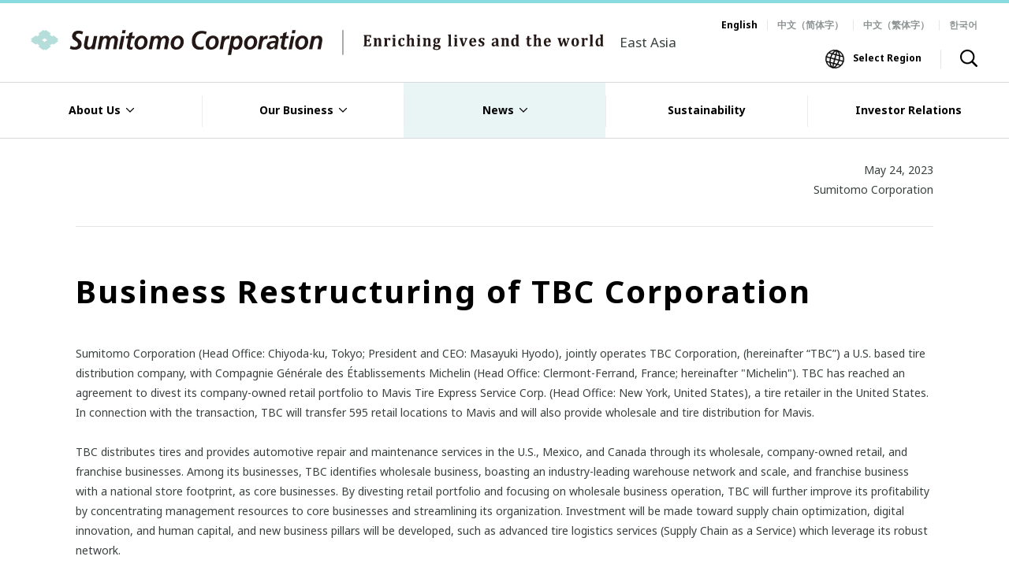

--- FILE ---
content_type: text/html; charset=utf-8
request_url: https://www.sumitomocorp.com/en/easia/news/release/2023/group/16740
body_size: 7500
content:





<!DOCTYPE html>
<html lang="en">
<head>
    <meta charset="utf-8">
    <meta http-equiv="X-UA-Compatible" content="IE=edge">
    <title> Business Restructuring of TBC Corporation | Sumitomo Corporation in East Asia</title>
<meta name="description" content="View Sumitomo Corporation's News :  Business Restructuring of TBC Corporation">
<meta name="keywords" content="News Release,Sumitomo Corporation,Sumitomo Corp,sumitomo">

<link rel="shortcut icon" href="/easia/-/media/Images/Common/favicon.png" />

<meta property="og:title" content=" Business Restructuring of TBC Corporation" />
<meta property="og:type" content="article" />
<meta property="og:image" content="http://www.sumitomocorp.com/easia/-/media/Images/hq/Common/meta/logo_en.png" />
<meta property="og:url" content="http://www.sumitomocorp.com/en/easia//news/release/2023/group/16740" />
<meta property="og:description" content="View Sumitomo Corporation's News :  Business Restructuring of TBC Corporation" />
<meta property="og:site_name" content="Sumitomo Corporation in East Asia" />
    <meta name="viewport" content="width=device-width, initial-scale=1">
    <link rel="apple-touch-icon" href="/common/images/apple-touch-icon.png">
    <link rel="stylesheet" href="/common/css/style_en.css">
    <script src="/common/js/lib/vendor.js"></script>

    <script>
        var com = com || {};
        com.SCGS = com.SCGS || {};
        com.SCGS.Lang = com.SCGS.Lang || 'en'
        com.SCGS.Site = com.SCGS.Site || 'EA'
    </script>
    
    





<!-- Google Tag Manager -->
<script>(function(w,d,s,l,i){w[l]=w[l]||[];w[l].push({'gtm.start':
  new Date().getTime(),event:'gtm.js'});var f=d.getElementsByTagName(s)[0],
  j=d.createElement(s),dl=l!='dataLayer'?'&l='+l:'';j.async=true;j.src=
  'https://www.googletagmanager.com/gtm.js?id='+i+dl;f.parentNode.insertBefore(j,f);
  })(window,document,'script','dataLayer','GTM-KD229BF');</script>
  <!-- End Google Tag Manager -->
  <!-- Google Tag Manager (noscript) -->
  <noscript><iframe src="https://www.googletagmanager.com/ns.html?id=GTM-KD229BF"
  height="0" width="0" style="display:none;visibility:hidden"></iframe></noscript>
  <!-- End Google Tag Manager (noscript) -->
  
  <script type="text/javascript">
  var _gaq = _gaq || [];
  _gaq.push(['_setAccount', 'UA-16656370-1']);
  _gaq.push(['_trackPageview']);
  (function() {
  var ga = document.createElement('script'); ga.type = 'text/javascript'; ga.async = true;
  ga.src = ('https:' == document.location.protocol ? 'https://ssl' : 'http://www') + '.google-analytics.com/ga.js';
  
  var s = document.getElementsByTagName('script')[0]; s.parentNode.insertBefore(ga, s);
  })();
  </script>
</head>
<body>
    <header class="l-header">
        <div class="fxb-section">
    <div class="fxb-container-fluid">
        <div class="fxb-row">
            <div class="fxb-col-md-12">
                <div class="globalHeader">
                    <div class="companyLogo">
                            <a href="/en/easia/" target="_self">
                                    <p><img src="/easia/-/media/Images/hq/Common/header/logo.svg?iar=0&amp;sc_lang=en" class="_en" alt="Sumitomo Corporation" /></p>
                            </a>
                                                    <span class="siteName">East Asia</span>
                    </div>
                    <div class="utilityNavigation">
                            <div class="langSwitch">
                                <ul>
<li>English</li>
<li><a href="/zhcn/easia/">中文（简体字）</a></li>
<li><a href="/zhtw/easia/">中文（繁体字）</a></li>
<li><a href="/ko/easia/">한국어</a></li>
</ul>
                            </div>
                                                    <div class="utilityWrap">
                                    <div class="selectRegion"><a class="region-trigger" target="_blank" href="/region-selector/">Select Region</a></div>
                                                                    <div class="searchButton"><span class="search-trigger"><img src="/common/images/icon/icon-search.png" alt="サイト内検索"></span></div>
                            </div>
                        <div class="hamburgerButton">
                            <div class="menu-trigger" id="globalNavigationButton"><span></span><span></span><span></span></div>
                        </div>
                    </div>
                </div>
            </div>
        </div>
    </div>
</div><div class="fxb-section">
    <div class="fxb-container-fluid">
        <div class="fxb-row">
            <div class="fxb-col-md-12">
                <div class="mobileNavigation" id="js-mobileNav">
                        <div class="searchNavigation">
                            <form name="" id="ss-form2" action="/en/easia/search" method="get">
  <input class="siteSearch-input" id="ss-query2" type="text" name="query" value="" placeholder="Search" />
  <button class="siteSearch-button" type="submit">Search</button>
</form>
                        </div>
                                            <nav class="globalNavigation" role="navigation">
                            <ul>
                                    <li>
                                        <span class="accodion-trigger">About Us</span>
                                        <ul class="accodion-hide">
                                            <li>
                                                <a href="/en/easia/about" target="_self">
                                                    <span>About Us</span>
                                                </a>
                                            </li>
                                                    <li>
                                                        <a href="/en/easia/about/easia_message" target="_self">
                                                            <span>Message from General Manager for East Asia</span>
                                                        </a>
                                                    </li>
                                                    <li>
                                                        <a href="/en/easia/about/list" target="_self">
                                                            <span>East Asia Office Network</span>
                                                        </a>
                                                    </li>
                                                    <li>
                                                        <a href="/en/global/about/message" target="_self">
                                                            <span>Message from the President and CEO</span>
                                                        </a>
                                                    </li>
                                                    <li>
                                                        <a href="/en/global/about/principles" target="_self">
                                                            <span>Principles and Strategy（Medium-Term Management Plan）</span>
                                                        </a>
                                                    </li>
                                                    <li>
                                                        <a href="/en/global/about/corporate-message" target="_self">
                                                            <span>Corporate Message</span>
                                                        </a>
                                                    </li>
                                                    <li>
                                                        <a href="/en/easia/about/company" target="_self">
                                                            <span>Company (Japan)</span>
                                                        </a>
                                                    </li>
                                                    <li>
                                                        <a href="/en/easia/about/company/sc-history" target="_self">
                                                            <span>History</span>
                                                        </a>
                                                    </li>
                                                    <li>
                                                        <a href="/en/global/about/governance" target="_self">
                                                            <span>Governance</span>
                                                        </a>
                                                    </li>
                                                    <li>
                                                        <a href="/en/global/about/talent" target="_self">
                                                            <span>Human Capital</span>
                                                        </a>
                                                    </li>
                                                    <li>
                                                        <a href="/en/easia/about/library/ci01" target="_self">
                                                            <span>Corporate Introduction</span>
                                                        </a>
                                                    </li>
                                        </ul>
                                    </li>
                                    <li>
                                        <span class="accodion-trigger">Our Business</span>
                                        <ul class="accodion-hide">
                                            <li>
                                                <a href="/en/easia/business" target="_self">
                                                    <span>Our Business</span>
                                                </a>
                                            </li>
                                                    <li>
                                                        <a href="/en/easia/business/business01" target="_self">
                                                            <span>Steel Group</span>
                                                        </a>
                                                    </li>
                                                    <li>
                                                        <a href="/en/easia/business/business02" target="_self">
                                                            <span>Automotive Group</span>
                                                        </a>
                                                    </li>
                                                    <li>
                                                        <a href="/en/easia/business/business03" target="_self">
                                                            <span>Transportation &amp; Construction Systems Group</span>
                                                        </a>
                                                    </li>
                                                    <li>
                                                        <a href="/en/easia/business/business04" target="_self">
                                                            <span>Diverse Urban Development Group</span>
                                                        </a>
                                                    </li>
                                                    <li>
                                                        <a href="/en/easia/business/business05" target="_self">
                                                            <span>Media &amp; Digital Group</span>
                                                        </a>
                                                    </li>
                                                    <li>
                                                        <a href="/en/easia/business/business06" target="_self">
                                                            <span>Lifestyle Business Group</span>
                                                        </a>
                                                    </li>
                                                    <li>
                                                        <a href="/en/easia/business/business07" target="_self">
                                                            <span>Mineral Resources Group</span>
                                                        </a>
                                                    </li>
                                                    <li>
                                                        <a href="/en/easia/business/business08" target="_self">
                                                            <span>Chemical Solutions Group</span>
                                                        </a>
                                                    </li>
                                                    <li>
                                                        <a href="/en/easia/business/business09" target="_self">
                                                            <span>Energy Transformation Business Group</span>
                                                        </a>
                                                    </li>
                                        </ul>
                                    </li>
                                    <li>
                                        <span class="accodion-trigger">News</span>
                                        <ul class="accodion-hide">
                                            <li>
                                                <a href="/en/easia/news" target="_self">
                                                    <span>News</span>
                                                </a>
                                            </li>
                                                    <li>
                                                        <a href="/en/easia/news/release" target="_self">
                                                            <span>News Release</span>
                                                        </a>
                                                    </li>
                                                    <li>
                                                        <a href="/en/easia/news/topics" target="_self">
                                                            <span>Topics</span>
                                                        </a>
                                                    </li>
                                                    <li>
                                                        <a href="/en/easia/news/important" target="_self">
                                                            <span>Notice</span>
                                                        </a>
                                                    </li>
                                        </ul>
                                    </li>
                                    <li>
                                        <span class="accodion-trigger">Sustainability</span>
                                        <ul class="accodion-hide">
                                            <li>
                                                <a href="https://sumitomocorp.disclosure.site/en" target="_blank">
                                                    <span>Sustainability</span>
                                                </a>
                                            </li>
                                        </ul>
                                    </li>
                                    <li>
                                        <span class="accodion-trigger">Investor Relations</span>
                                        <ul class="accodion-hide">
                                            <li>
                                                <a href="/en/jp/ir" target="_self">
                                                    <span>Investor Relations</span>
                                                </a>
                                            </li>
                                        </ul>
                                    </li>
                            </ul>
                        </nav>
                    <div class="utilityNavigation">
                            <div class="langSwitch">
                                <ul>
<li>English</li>
<li><a href="/zhcn/easia/">中文（简体字）</a></li>
<li><a href="/zhtw/easia/">中文（繁体字）</a></li>
<li><a href="/ko/easia/">한국어</a></li>
</ul>
                            </div>
                                                    <div class="selectRegion"><a class="region-trigger" target="_blank" href="/region-selector/">Select Region</a></div>
                    </div>
                </div>
            </div>
        </div>
    </div>
</div>
<div class="fxb-section">
    <div class="fxb-container-fluid">
        <div class="fxb-row">
            <div class="fxb-col-md-12">
                <nav class="l-navigation" role="navigation">
                        <div class="searchNavigation">
                            <div class="searchNavigation-inner">
                                <div class="container">
                                    <form name="" id="ss-form1" action="/en/easia/search" method="get">
  <input class="siteSearch-input" id="ss-query1" type="text" name="query" value="" placeholder="Please enter keywords" />
  <span class="siteSearch-placeholder" id="js-siteSearch-placeholder">Please enter keywords</span>
  <button class="siteSearch-button" type="submit">Search</button>
</form>
                                </div>
                            </div>
                        </div>
                                            <div class="globalNavigation">
                            <ul class="menu-firstLevel">
                                    <li class="megaNavigation">
                                        <a href="/en/easia/about" target="_self">
                                            <span>About Us</span>
                                        </a>
                                            <div class="megaNavigation-container">
                                                <div class="row">
                                                    <div class="col-md-3">
                                                        <div class="menu-secondLevel">
                                                            <a class="ratiobox-square" href="/en/easia/about" target="_self">
                                                                <div class="_title">
                                                                    <span class="_headline">About Us</span>
                                                                </div>
                                                                <div class="_cover layer-black-default">
                                                                    <img src="/easia/-/media/Images/ea/Common/header/menu/megaNavigation_about_thumb01.jpg?h=300&amp;iar=0&amp;w=300" alt="" width="300" height="300" />
                                                                </div>
                                                            </a>
                                                        </div>
                                                    </div>
                                                    <div class="col-md-3">
    <div class="menu-thirdLevel">
      <dl>
        <dt>East Asia</dt>
        <dd>
          <ul>
            <li><a href="/en/easia/about/easia_message">Message from General Manager for East
                Asia</a></li>
            <li><a href="/en/easia/about/list">East Asia Office Network</a></li>
          </ul>
        </dd>
      </dl>
    </div>
  </div>
  <div class="col-md-3">
    <div class="menu-thirdLevel partition-left">
      <dl>
        <dt>Global</dt>
        <dd>
          <ul>
          <li><a href="/en/global/about/message" target="_blank">Message from the President and CEO<span class="icon-blank"></span></a>
            </li>
            <li><a href="/en/global/about/principles" target="_blank">Principles and Strategy (Medium-Term Management Plan)<span class="icon-blank"></span></a></li>
          <li><a href="/en/global/about/corporate-message" target="_blank">Corporate Message<span class="icon-blank"></span></a></li>
          <li><a href="/en/easia/about/company">Company</a></li>
          <li><a href="/en/easia/about/company/sc-history">History</a></li>
          </ul>
        </dd>
      </dl>
    </div>
  </div>
  <div class="col-md-3">
    <div class="menu-thirdLevel partition-left">
      <dl>
        <dt>&nbsp;</dt>
        <dd>
          <ul>
          <li><a href="/en/global/about/governance" target="_blank">Governance<span class="icon-blank"></span></a></li>
          <li><a href="/en/global/about/talent" target="_blank">Human Capital<span class="icon-blank"></span></a></li>
          <li><a href="/en/easia/about/library">Corporate Introduction</a></li>
          </ul>
      </dd>
    </dl>
  </div>
  </div>
                                                </div>
                                            </div>
                                            <span class="accodion-trigger"></span>
                                    </li>
                                    <li class="megaNavigation">
                                        <a href="/en/easia/business" target="_self">
                                            <span>Our Business</span>
                                        </a>
                                            <div class="megaNavigation-container">
                                                <div class="row">
                                                    <div class="col-md-3">
                                                        <div class="menu-secondLevel">
                                                            <a class="ratiobox-square" href="/en/easia/business" target="_self">
                                                                <div class="_title">
                                                                    <span class="_headline">Our Business</span>
                                                                </div>
                                                                <div class="_cover layer-black-default">
                                                                    <img src="/easia/-/media/Images/hq/Common/header/menu/megaNavigation_business_thumb01.jpg?h=500&amp;iar=0&amp;w=500" alt="" width="500" height="500" />
                                                                </div>
                                                            </a>
                                                        </div>
                                                    </div>
                                                    <style>
    @media screen and (min-width: 769px), print {
    .menu-fourthLevel ul > li + li {
        margin-top: 8px;
    }
}
</style>

<div class="col-md-6">
    <div class="menu-fourthLevel">
        <dl>
            <dt>Business Fields</dt>
            <dd>
                <ul>
                    <li><a href="/en/easia/business/business01">Steel Group</a></li>
                    <li><a href="/en/easia/business/business02">Automotive Group</a></li>
                    <li><a href="/en/easia/business/business03">Transportation & Construction Systems Group</a></li>
                    <li><a href="/en/easia/business/business04">Diverse Urban Development Group</a></li>
                    <li><a href="/en/easia/business/business05">Media & Digital Group</a></li>
                    <li><a href="/en/easia/business/business06">Lifestyle Business Group</a></li>
                    <li><a href="/en/easia/business/business07">Mineral Resources Group</a></li>
                    <li><a href="/en/easia/business/business08">Chemical Solutions Group</a></li>
                    <li><a href="/en/easia/business/business09">Energy Transformation Business Group</a>
                    </li>
                </ul>
            </dd>
        </dl>
    </div>
</div>
<div class="col-md-6"></div>
                                                </div>
                                            </div>
                                            <span class="accodion-trigger"></span>
                                    </li>
                                    <li class="megaNavigation is-active">
                                        <a href="/en/easia/news" target="_self">
                                            <span>News</span>
                                        </a>
                                            <div class="megaNavigation-container">
                                                <div class="row">
                                                    <div class="col-md-3">
                                                        <div class="menu-secondLevel">
                                                            <a class="ratiobox-square" href="/en/easia/news" target="_self">
                                                                <div class="_title">
                                                                    <span class="_headline">News</span>
                                                                </div>
                                                                <div class="_cover layer-black-default">
                                                                    <img src="/easia/-/media/Images/ea/Common/header/menu/megaNavigation_news_thumb01.jpg?h=300&amp;iar=0&amp;w=300" alt="" width="300" height="300" />
                                                                </div>
                                                            </a>
                                                        </div>
                                                    </div>
                                                    <div class="col-md-3">
<div class="menu-thirdLevel">
<ul>
    <li><a href="/en/easia/news/release">News Release</a></li>
    <li><a href="/en/easia/news/topics">Topics</a></li>
    <li><a href="/en/easia/news/important">Notice</a></li>
</ul>
</div>
</div>
                                                        <div class="col-md-6">
                                                            <div class="menu-fourthLevel partition-left space-pr-0">
                                                                <dl>
                                                                                                                                                <dt>Latest News</dt>
                                                                            <dd>
                                                                                <ul class="menu-newsList">
                                                                                        <li>
                                                                                            <a href="/-/media/Files/hq/news/release/2026/20710/20710_en.pdf" target="_blank">
                                                                                                <time datetime="2026-01-16">Jan. 16, 2026</time>
                                                                                                <div class="text-overflow-elipsis">
[Japan]                                                                                                                                                                                                        Personnel Changes and Organizational Change
                                                                                                        <span class="icon-pdf">(PDF/240KB)</span>
                                                                                                </div>
                                                                                            </a>
                                                                                        </li>
                                                                                        <li>
                                                                                            <a href="/en/easia/news/release/2026/group/20690" target="_self">
                                                                                                <time datetime="2026-01-13">Jan. 13, 2026</time>
                                                                                                <div class="text-overflow-elipsis">
[Japan]                                                                                                                                                                                                        NTT DATA, Sumitomo Corporation and JA Mitsui Leasing Establish New Company to Operate Submarine Communication Cables Connecting Japan and Asia
                                                                                                        <span class=""></span>
                                                                                                </div>
                                                                                            </a>
                                                                                        </li>
                                                                                        <li>
                                                                                            <a href="/-/media/Files/hq/news/release/2026/20680/20680_en.pdf" target="_blank">
                                                                                                <time datetime="2026-01-05">Jan. 05, 2026</time>
                                                                                                <div class="text-overflow-elipsis">
[Japan]                                                                                                                                                                                                        Personnel Changes and Organizational Change
                                                                                                        <span class="icon-pdf">(PDF/232KB)</span>
                                                                                                </div>
                                                                                            </a>
                                                                                        </li>
                                                                                </ul>
                                                                            </dd>
                                                                                                                                    </dl>
                                                            </div>
                                                        </div>
                                                </div>
                                            </div>
                                            <span class="accodion-trigger"></span>
                                    </li>
                                    <li class="">
                                        <a href="https://sumitomocorp.disclosure.site/en" target="_blank">
                                            <span>Sustainability</span>
                                        </a>
                                    </li>
                                    <li class="">
                                        <a href="/en/jp/ir" target="_self">
                                            <span>Investor Relations</span>
                                        </a>
                                    </li>
                            </ul>
                        </div>
                    <div class="utilityNavigation">
                            <div class="langSwitch">
                                <ul>
<li>English</li>
<li><a href="/zhcn/easia/">中文（简体字）</a></li>
<li><a href="/zhtw/easia/">中文（繁体字）</a></li>
<li><a href="/ko/easia/">한국어</a></li>
</ul>
                            </div>
                                                    <div class="selectRegion"><a class="region-trigger" target="_blank" href="/region-selector/">Select Region</a></div>
                    </div>
                </nav>
            </div>
        </div>
    </div>
</div>
    </header>
    <main class="l-main theme-single theme-detail">
    <article class="l-article">
        <div class="fxb-section">
    <div class="fxb-container">
        <div class="fxb-row">
            <div class="fxb-col-md-12">
                <div class="entry-header">
                    <p>  
                        May 24, 2023
                        <br>
                        Sumitomo Corporation
                    </p>
                </div>
            </div>
        </div>
    </div>
</div><div class="fxb-section">
    <div class="fxb-container">
        <div class="fxb-row">
            <div class="fxb-col-md-12">
                <h1 class="heading-superior mb-large-contain"> Business Restructuring of TBC Corporation<span class="_subTitle"></span></h1>
            </div>
        </div>
    </div>
</div><div class="fxb-section">
    <div class="fxb-container">
        <div class="fxb-row">
            <div class="fxb-col-md-12">
                Sumitomo Corporation (Head Office: Chiyoda-ku, Tokyo; President and CEO: Masayuki Hyodo), jointly operates TBC Corporation, (hereinafter &ldquo;TBC&rdquo;) a U.S. based tire distribution company, with Compagnie G&eacute;n&eacute;rale des &Eacute;tablissements Michelin (Head Office: Clermont-Ferrand, France; hereinafter "Michelin"). TBC has reached an agreement to divest its company-owned retail portfolio to Mavis Tire Express Service Corp. (Head Office: New York, United States), a tire retailer in the United States. In connection with the transaction, TBC will transfer 595 retail locations to Mavis and will also provide wholesale and tire distribution for Mavis.&nbsp;<br />
<br />
TBC distributes tires and provides automotive repair and maintenance services in the U.S., Mexico, and Canada through its wholesale, company-owned retail, and franchise businesses. Among its businesses, TBC identifies wholesale business, boasting an industry-leading warehouse network and scale, and franchise business with a national store footprint, as core businesses. By divesting retail portfolio and focusing on wholesale business operation, TBC will further improve its profitability by concentrating management resources to core businesses and streamlining its organization. Investment will be made toward supply chain optimization, digital innovation, and human capital, and new business pillars will be developed, such as advanced tire logistics services (Supply Chain as a Service) which leverage its robust network.&nbsp;<br />
<br />
Sumitomo Corporation will continue, through its partnership with Michelin, to create the foundation for comfortable and exciting lifestyles for residents and contribute to the development of the mobility society and other industries in the North American region.
<p class="mt-6"><strong>Sumitomo Corporation’s Material Issues</strong></p>
          <p>Sumitomo Corporation Group positions “Six Material Issues to Achieve Sustainable Growth with Society” as an important factor in developing business strategies and in the decision-making process for individual businesses. Going forward, we will pursue sustainable growth by resolving these issues through our business activities. This project especially contributes to the following material Issues.</p>
          <div class="row i-materialities-wrap">
            <div class="col-md-6">
              <div class="i-materialities-item ">
                <div class="i-materialities-title"><img src="/easia/-/media/Images/hq/sustainability/material-issues/icon_material_01.png" alt="Achieving Harmony with the Global Environment">Achieving Harmony with the Global Environment</div>
                <div class="i-materialities-body" style="display: none;">To realize recycling-oriented society and mitigate climate change, we are working to establish frameworks for the efficient use of resources and stable supply of renewable energy. In doing so, we will achieve growth in harmony with the global environment.</div>
              </div>
            </div>
            <div class="col-md-6">
              <div class="i-materialities-item ">
                <div class="i-materialities-title"><img src="/easia/-/media/Images/hq/sustainability/material-issues/icon_material_02.png" alt="Contributing to the Development of Local Communities and Industries">Contributing to the Development of Local Communities and Industries</div>
                <div class="i-materialities-body" style="display: none;">We steadily procure and provide goods and services to meet the needs of people in various countries and regions and contribute to developing industrial platforms. Through these means, we will create a virtuous cycle in which we can grow and develop together with local communities.</div>
              </div>
            </div>
          </div>
          <div class="row i-materialities-wrap">
            <div class="col-md-6">
              <div class="i-materialities-item ">
                <div class="i-materialities-title"><img src="/easia/-/media/Images/hq/sustainability/material-issues/icon_material_03.png" alt="Establishing a Foundation for Comfortable and Enriching Lifestyles">Establishing a Foundation for Comfortable and Enriching Lifestyles</div>
                <div class="i-materialities-body" style="display: none;">We strive to realize more convenient and comfortable lifestyles by providing goods and services for daily use while also responding to needs for high-quality lifestyles in order to support the physical and mental health of people around the world.</div>
              </div>
            </div>
            <div class="col-md-6">
              <div class="i-materialities-item ">
                <div class="i-materialities-title"><img src="/easia/-/media/Images/hq/sustainability/material-issues/icon_material_04.png" alt="Providing Diverse “Accessibility”">Providing Diverse “Accessibility”</div>
                <div class="i-materialities-body" style="display: none;">We provide diverse accessibility to open up the possibility of creating new value. To this end, we will improve mobility for safe and efficient flow of people and goods, and expand the network connecting information and finance.</div>
              </div>
            </div>
          </div>
          <hr class="i-materialities-hr">
          <div class="row i-materialities-wrap">
            <div class="col-md-6">
              <div class="i-materialities-item -disabled">
                <div class="i-materialities-title"><img src="/easia/-/media/Images/hq/sustainability/material-issues/icon_material_05.png" alt="Developing Human Resources and Promoting Diversity">Developing Human Resources and Promoting Diversity</div>
                <div class="i-materialities-body" style="display: none;">In order to create new value and innovation by allowing our diverse personnel to fully exercise their abilities in a variety of fields, we will promote the development and empowerment of human resources, which represent our most important management resources.</div>
              </div>
            </div>
            <div class="col-md-6">
              <div class="i-materialities-item -disabled">
                <div class="i-materialities-title"><img src="/easia/-/media/Images/hq/sustainability/material-issues/icon_material_06.png" alt="Enhancing Governance">Enhancing Governance</div>
                <div class="i-materialities-body" style="display: none;">We will enhance our ability to draft and implement strategies for achieving sustainable growth and to provide appropriate supervision of these strategies, all while maintaining transparency. In this manner, we will improve management efficiency and maintain sound management.</div>
              </div>
            </div>
          </div>

            </div>
        </div>
    </div>
</div><div class="fxb-section">
    <div class="fxb-container">
        <div class="fxb-row">
            <div class="fxb-col-md-12">
                <hr class="mt-larger mb-larger">
            </div>
        </div>
    </div>
</div>
    <div class="fxb-section fxb-margin">
        <div class="fxb-container">
            <div class="fxb-row">
                <div class="fxb-col-md-12">
                    <div class="frame-primary">
                        <div class="_header">
                            <h2 class="_title">Related Information</h2>
                        </div>
                        <div class="_content">
<ul>
    <li><a class="link-angle-arrow-right" href="/en/jp/business/business02">Business Fields：Automotive Group</a></li>
</ul>                                                    </div>
                    </div>
                </div>
            </div>
        </div>
    </div>
    <div class="fxb-section fxb-margin">
        <div class="fxb-container">
            <div class="fxb-row">
                <div class="fxb-col-md-12">
                    <div class="frame-primary">
                        <div class="_header">
                            <h2 class="_title">Related Release</h2>
                        </div>
                        <div class="_content">
                            <ul>
                                    <li>
                                        <a class="link-angle-arrow-right" href="/en/easia/news/release/2018/group/20180104_1" target="_self">
                                            Michelin and Sumitomo Corporation to Create Second-Largest Wholesale Player in the US and Mexico
                                                (
Jan. 04, 2018                                                )
                                            
                                                <span class=""></span>
                                        </a>
                                    </li>
                            </ul>
                        </div>
                    </div>
                </div>
            </div>
        </div>
    </div>
    <div class="fxb-section fxb-margin">
        <div class="fxb-container">
            <div class="fxb-row">
                <div class="fxb-col-md-12">
                    <div class="frame-default">
                        <div class="_content">
                            <dl class="_inquiry">
											<dt>Inquiries</dt>
											<dd>Corporate Communications Department, Sumitomo Corporation</dd>
											<dd><a class="btn-default btn-single" href="https://www.sumitomocorp.com/en/jp/info/nr?The title=+Business+Restructuring+of+TBC+Corporation">News Release Contact Form</a></dd>
										</dl>
                        </div>
                    </div>
                </div>
            </div>
        </div>
    </div>



<div class="l-sns c-wrap">
    <div class="c-inr">
            <h3 class="u-f--dmst-sns u-tac text-align-center">
                Social Media <br class="u-sp" />
Official Account
            </h3>
                    <ul class="l-sns__btn">
                <style>
  .l-sns__btn, .l-sns__share {
  padding-left: 0;
  }
  .l-sns__btn li {
    width: auto;
  }
  @media screen and (min-width: 1px) and (max-width: 768px) {
    .l-sns__btn li {
      width: auto;
    }
  }
</style>

<li class="l-sns__btn__item--linkedin">
  <a
    rel="noreferrer nofollow"
    href="https://www.linkedin.com/company/sumitomocorporation/"
    target="_blank"
  >
    <img src="/easia/-/media/Images/global/Common/footer/linkedin-icon.png" alt="LinkedIn" />
    <span>LinkedIn</span>
  </a>
</li>

            </ul>
                    <ul class="l-sns__share">
                <li>Share</li>
<li>
  <a
    rel="noreferrer nofollow"
    href="http://twitter.com/share?url=http://www.sumitomocorp.com/en/easia/news/release/2023/group/16740/&text= Business Restructuring of TBC Corporation"
    target="_blank"
    ><img alt="" src="/easia/-/media/Images/global/Common/footer/x-icon.png"
  /></a>
</li>
<li>
  <a
    rel="noreferrer nofollow"
    href="https://www.facebook.com/sharer/sharer.php?u=http://www.sumitomocorp.com/en/easia/news/release/2023/group/16740"
    target="_blank"
    ><img src="/easia/-/media/Images/global/Common/footer/facebook-icon.png" alt="Facebook"
  /></a>
</li>
<li>
  <a
    rel="noreferrer nofollow"
    href="https://www.linkedin.com/sharing/share-offsite/?url=http://www.sumitomocorp.com/en/easia/news/release/2023/group/16740"
    target="_blank"
    ><img src="/easia/-/media/Images/global/Common/footer/linkedin-icon.png" alt="LinkedIn"
  /></a>
</li>

            </ul>
    </div>
</div>

    </article>
    <aside class="l-aside">
            <div class="fxb-section bg-blueLighter border-top-grayLight">
        <div class="fxb-container">
            <div class="fxb-row">
                <div class="fxb-col-md-12">
                    <div class="asideNavigation">
                            <div class="menu-firstLevel">
                                <a href="/en/easia/news/release/2023"><span class="icon-circle-angle-right"></span>2023</a>
                            </div>
                                            </div>
                </div>
            </div>
        </div>
    </div>
    <div class="fxb-section bg-blueLighter border-top-grayLight" id="breadcrumb">
        <div class="fxb-container">
            <div class="fxb-row">
                <div class="fxb-col-md-12">
                    <div class="breadcrumbs">
                        <ol>

                            <li itemprop="itemListElement" itemscope="" itemtype="https://schema.org/ListItem">
                                
                                
                                    <a itemprop="item" href="/en/easia/">
                                            <span itemprop="name">Home</span>
                                    </a>
                                <meta itemprop="position" content="1">
                            </li>
                            <li itemprop="itemListElement" itemscope="" itemtype="https://schema.org/ListItem">
                                
                                
                                    <a itemprop="item" href="/en/easia/news">
                                            <span itemprop="name">News</span>
                                    </a>
                                <meta itemprop="position" content="2">
                            </li>
                            <li itemprop="itemListElement" itemscope="" itemtype="https://schema.org/ListItem">
                                
                                
                                    <a itemprop="item" href="/en/easia/news/release">
                                            <span itemprop="name">News Release</span>
                                    </a>
                                <meta itemprop="position" content="3">
                            </li>
                            <li itemprop="itemListElement" itemscope="" itemtype="https://schema.org/ListItem">
                                
                                
                                    <a itemprop="item" href="/en/easia/news/release/2023">
                                            <span itemprop="name">Library (Sumitomo Corp.) 2023</span>
                                    </a>
                                <meta itemprop="position" content="4">
                            </li>
                            <li itemprop="itemListElement" itemscope="" itemtype="https://schema.org/ListItem">
                                
                                
                                        <span itemprop="name"> Business Restructuring of TBC Corporation</span>
                                <meta itemprop="position" content="5">
                            </li>
                        </ol>
                    </div>
                </div>
            </div>
        </div>
    </div>

    </aside>
</main>
        <div id="brandingBanner">
        <div class="fxb-section">
            <div class="fxb-container-fluid">
                <div class="fxb-row">
                    <div class="fxb-col-md-12">
                        <div class="liquid brandingNavigation">
                                    <div class="liquid-1 liquid-md-3">
                                        <a class="brandingNavigation-item" href="/en/easia/about" target="_self">
                                            <div class="_title">
                                                <dl>
                                                    <dt>About Sumitomo Corporation Group</dt>
                                                    <dd class="text-between">About Us</dd>
                                                </dl>
                                            </div>
                                            <div class="_cover"><img src="/easia/-/media/Images/ea/Common/footer/brandingNavigation_001.jpg?h=422&amp;iar=0&amp;w=750" class="fit-image" alt="" width="750" height="422" /></div>
                                        </a>
                                    </div>
                                    <div class="liquid-1 liquid-md-3">
                                        <a class="brandingNavigation-item" href="/en/easia/business" target="_self">
                                            <div class="_title">
                                                <dl>
                                                    <dt>Sumitomo Corporation Group's Business</dt>
                                                    <dd class="text-between">Our Business</dd>
                                                </dl>
                                            </div>
                                            <div class="_cover"><img src="/easia/-/media/Images/ea/Common/footer/brandingNavigation_002.jpg?h=450&amp;iar=0&amp;w=800" class="fit-image" alt="" width="800" height="450" /></div>
                                        </a>
                                    </div>
                                    <div class="liquid-1 liquid-md-3">
                                        <a class="brandingNavigation-item" href="/en/easia/sustainability" target="_self">
                                            <div class="_title">
                                                <dl>
                                                    <dt>Achieving Sustainable Growth<br>with Society</dt>
                                                    <dd class="text-between">Sustainability</dd>
                                                </dl>
                                            </div>
                                            <div class="_cover"><img src="/easia/-/media/Images/ea/Common/footer/brandingNavigation_003.jpg?h=422&amp;iar=0&amp;w=750" class="fit-image" alt="" width="750" height="422" /></div>
                                        </a>
                                    </div>
                        </div>
                    </div>
                </div>
            </div>
        </div>
    </div>

<footer class="l-footer">
        <div class="fxb-section">
            <div class="fxb-container">
                <div class="fxb-row">
                    <div class="fxb-col-md-12">
                        <div class="footerNavigation">
                            <ul>
    <li><a href="/en/easia/info">Contact Us</a></li>
    <li><a href="/en/easia/sitemap">Site Map</a></li>
    <li><a href="/en/easia/terms">Terms and Conditions of Use</a></li>
    <li><a href="/en/easia/privacy">Privacy Policy</a></li>
    <li><a href="/en/easia/security">Information Security Policy</a></li>
</ul>
                        </div>
                    </div>
                </div>
            </div>
        </div>

    <div class="fxb-section">
        <div class="fxb-container">
            <div class="fxb-row">
                
                    <div class="fxb-col-md-12">
                        <div class="copyRight"><small>&copy; 2026 Sumitomo Corporation</small></div>
                    </div>
            </div>
        </div>
    </div>
</footer>
    
    <div id="toPageTop"><a href="#">Top</a></div>
</body>

<script src="/common/js/style/style.js"></script>
    <script src="/common/js/link-rewrite/app.js"></script>


<script src="/common/search/ss_config_ea-en.js"></script>

</html>

--- FILE ---
content_type: application/javascript
request_url: https://www.sumitomocorp.com/common/js/link-rewrite/app.js
body_size: 782
content:
!function(t){function r(r){for(var n,u,f=r[0],a=r[1],l=r[2],p=0,s=[];p<f.length;p++)u=f[p],Object.prototype.hasOwnProperty.call(o,u)&&o[u]&&s.push(o[u][0]),o[u]=0;for(n in a)Object.prototype.hasOwnProperty.call(a,n)&&(t[n]=a[n]);for(c&&c(r);s.length;)s.shift()();return i.push.apply(i,l||[]),e()}function e(){for(var t,r=0;r<i.length;r++){for(var e=i[r],n=!0,f=1;f<e.length;f++){var a=e[f];0!==o[a]&&(n=!1)}n&&(i.splice(r--,1),t=u(u.s=e[0]))}return t}var n={},o={6:0},i=[];function u(r){if(n[r])return n[r].exports;var e=n[r]={i:r,l:!1,exports:{}};return t[r].call(e.exports,e,e.exports,u),e.l=!0,e.exports}u.m=t,u.c=n,u.d=function(t,r,e){u.o(t,r)||Object.defineProperty(t,r,{enumerable:!0,get:e})},u.r=function(t){"undefined"!=typeof Symbol&&Symbol.toStringTag&&Object.defineProperty(t,Symbol.toStringTag,{value:"Module"}),Object.defineProperty(t,"__esModule",{value:!0})},u.t=function(t,r){if(1&r&&(t=u(t)),8&r)return t;if(4&r&&"object"==typeof t&&t&&t.__esModule)return t;var e=Object.create(null);if(u.r(e),Object.defineProperty(e,"default",{enumerable:!0,value:t}),2&r&&"string"!=typeof t)for(var n in t)u.d(e,n,function(r){return t[r]}.bind(null,n));return e},u.n=function(t){var r=t&&t.__esModule?function(){return t.default}:function(){return t};return u.d(r,"a",r),r},u.o=function(t,r){return Object.prototype.hasOwnProperty.call(t,r)},u.p="";var f=window.jsonpFunction=window.jsonpFunction||[],a=f.push.bind(f);f.push=r,f=f.slice();for(var l=0;l<f.length;l++)r(f[l]);var c=a;i.push([90,0]),e()}({90:function(t,r,e){"use strict";(function(t){var r=location.pathname,e=r.split("/")[1]?r.split("/")[1]:"",n=r.split("/")[2]?r.split("/")[2]:"";t((function(){"en"===e&&t("a").each((function(r){var e=t(this);if(function(t){if(t.hasClass("url-rewrite-reject"))return!1;var r=t.attr("href");if(!r)return!1;if(-1!==r.indexOf("/-/media"))return!1;if(-1!==r.indexOf("http"))return!1;if(-1!==r.indexOf("mailto:"))return!1;return!0}(e)){var o=e.attr("href").replace(/jp/g,n);e.attr("href",o)}}))}))}).call(this,e(4))}});

--- FILE ---
content_type: application/javascript
request_url: https://www.sumitomocorp.com/common/search/ss_config_ea-en.js
body_size: 9417
content:
if(document.getElementById('ss-main') != null) {
	var ssConfig = {
	site: 'EKOT1119',
	base: 'syncsearch',
	search: {
		group: '12',
		charset: 'utf-8',
		count: 10,
		paginationSize: 5,
		align: 'center', //left, center
		dateFormat: 'yyyy年MM月dd日',
		opacityTime: 500,
		summaryLength: 200,
		theme: 'gray', //gray, blue,
		templates: {}
	},
	image: {
		popup: true,
		adPosition: 2,
		thumbPosition: 2,
		templates: {}
	},
	suggest: {
		forms: [
			{
				id: '',	//ss-form, ss-query
				group: '12',
				depth: 3
			},
			{
				id: '1', //ss-form1, ss-query1
				group: '12',
				depth: 3
			},
			{
				id: '2', //ss-form2, ss-query2
				group: '12',
				depth: 3
			}
		],
		depth: 3,
		wmModeExcludes: '',
		cssPath: '/common/search/ss_suggest.css',
		templates: {}
	}
};

ssConfig.search.templates.form =
'<form name="search" id="ss-form">' +
	'<div class="ss-categories"><div class="ss-categories-title">Search Category</div><div class="ss-categories-select">{{category.default}}</div></div>' +
	'<div class="ss-categories"><div class="ss-categories-title">File format</div><div class="ss-categories-select">{{category.file}}</div></div>' +
	'<input type="text" value="{{query}}" name="query" id="ss-query" class="ss-search-input" autocomplete="off" aria-autocomplete="off" />' +
	'<input type="submit" class="ss-search-button" value="Search" />' +
	// '<div class="ss-categories">{{category.default}}</div>' +
 '</form>';

ssConfig.search.templates.item =
'<div class="ss-item">' +
	'<div class="ss-image"><a href="{{item.link}}"><img src="{{item.image}}" id="{{item.imageId}}" /></a></div>' +
	'<div class="ss-page">' +
		'<h4 class="ss-title"><a href="{{item.link}}" class="link-angle-arrow-right"><span>{{item.title}}<span class="icon-pdf"><span class="ss-content-length">(PDF &#47; {{item.contentLength}})</span></span></a></h4>' +
		'<div class="ss-summary">{{item.summary}}</div>' +
		'<div class="ss-url"><a href="{{item.link}}">{{item.url}}</a></div>' +
		// '<span class="ss-content-length">(PDF &#47; {{item.contentLength}})</span>' +
		// '<span class="ss-last-modified">{{item.lastModified}}</span>' +
	'</div>' +
'</div>';

ssConfig.search.templates.aditem =
'<div class="ss-ad-item">' +
	'<div class="ss-ad-image"><a href="{{item.link}}"><img src="{{item.image}}" id="{{item.imageId}}" width="160" height="120"></a></div> ' +
	'<div class="ss-ad-page">' +
	  '<h4 class="ss-ad-title"><a href="{{item.link}}">{{item.title}}</a></h4>' +
	  '<div class="ss-ad-summary">{{item.summary}}</div>' +
	  '<div class="ss-ad-url"><a href="{{item.link}}">{{item.url}}</a></div>' +
	'</div>' +
'</div>';

ssConfig.search.templates.navigation =
'<div id="ss-navi">' +
	'<div class="ss-navi-left">' +
		'<span id="ss-query-string">Search results for <b>“{{query}}”</b></span>' +
		'<span id="ss-show-counts">Results {{start}} &#8208; {{end}} </span>' +
		'<span id="ss-total-hits">of {{total}}</span> ' +
	'</div>' +
	'<div class="ss-navi-right">' +
		'<span id="ss-sort-match" class="{{sortMatchSelected}}">Sort by Relevance</span>' +
		'<span id="ss-sort-date" class="{{sortDateSelected}}">Sort by Date</span>' +
	'</div>' +
'</div>';

ssConfig.search.templates.pagePrev =
'<span class="ss-page-prev" data-start="{{start}}">Previous</span>';
ssConfig.search.templates.pagination =
'<span class="ss-page {{pageSelected}}" data-start="{{start}}">{{page}}</span>';
ssConfig.search.templates.pageNext =
'<span class="ss-page-next" data-start="{{start}}">Next</span>';

ssConfig.search.templates.notfound =
'<div id="ss-not-found">' +
	'<b>“{{query}}”</b> We found no results for your search. ' +
	// '<div id="ss-hint">検索のヒント:</div>' +
	// 	'<ul id="ss-hint-message">' +
	// 		'<li>キーワードに誤字・脱字がないか確認してください。</li>' +
	// 		'<li>別のキーワードを試してください。</li>' +
	// 		'<li>もっと一般的なキーワードに変えて検索してください。 </li>' +
	// 	'</ul>' +
	// '</div>' +
'</div>';

if (ssConfig.image != undefined && ssConfig.image.templates != undefined) {
	ssConfig.image.templates.preview =
	'<div id="ss-preview">' +
		'<div id="ss-preview-container">' +
		  '<img src="{{previewImage}}" id="ss-preview-image" width="400" height="300" alt="" />' +
		'</div>' +
	'</div>';
}
if (ssConfig.suggest != undefined && ssConfig.suggest.templates != undefined) {
	ssConfig.suggest.templates.item =
	'<div class="ss-suggest-item ss-suggest-item-off" id="{{item.suggestId}}">' +
		'<span class="ss-suggest-key">{{item.keyword}}</span>' +
	'</div>';
}

/*!
* ss_loader.js
* http://www.syncsearch.jp/
*
* @version 1.0.0
* @date 2017-06-19
* @license Copyright 2017 SyncThought,Inc. All Rights Reserved.
* This software is the proprietary information of SyncThought,Inc.
* Use is subject to license terms.
*/
var SyncSearchLoader=function(){this.proto="https:"===location.protocol?"https://":"http://",this.server="",this.CDN={host:"cdn.syncsearch.jp",path:"/libs/"},this.ALT={host:"static.syncsearch.jp",path:"/libs/"}};SyncSearchLoader.prototype={load:function(){var url=this.proto+this.CDN.host+this.CDN.path+ssConfig.base+"_version.js?d="+(new Date).getTime(),xhr=this.createAjaxRequest();try{xhr.open("GET",url,!0),xhr.timeout=500,xhr.onreadystatechange=function(){4==xhr.readyState&&(200==xhr.status?(ssLoader.server=ssLoader.CDN,eval(xhr.responseText)):0==xhr.status&&ssLoader.loadScript())},xhr.send(null)}catch(t){ssLoader.loadScript()}},createAjaxRequest:function(){var t;if(window.XMLHttpRequest)t=new XMLHttpRequest;else try{t=new ActiveXObject("Msxml2.XMLHTTP")}catch(e){try{t=new ActiveXObject("Microsoft.XMLHTTP")}catch(t){}}return t},loadScript:function(t){this.server=this.ALT;var t=this.proto+this.ALT.host+this.ALT.path+ssConfig.base+"_version.js?d="+(new Date).getTime(),e=document.getElementsByTagName("head").item(0),s=document.createElement("script");s.setAttribute("type","text/javascript"),s.setAttribute("charset","utf-8"),s.setAttribute("src",t),e.appendChild(s)},init:function(initObj,version){var url=this.proto+this.server.host+this.server.path+ssConfig.base+"_"+version+".min.js";"undefined"!=typeof SS_DEV_SCRIPT&&(url=SS_DEV_SCRIPT);var script=document.createElement("script");script.setAttribute("type","text/javascript"),script.setAttribute("charset","utf-8"),script.setAttribute("src",url);var done=!1;script.onload=script.onreadystatechange=function(){done||this.readyState&&"loaded"!==this.readyState&&"complete"!==this.readyState||(done=!0,eval(initObj+".init()"))},document.body.appendChild(script)}};var ssLoader=new SyncSearchLoader;ssLoader.load();
} else {
	var ssConfig = {
		base: 'suggest',
		site: 'EKOT1119',
		suggest: {
			forms: [
				{
					id: '',	//ss-form, ss-query
					group: '12',
					depth: 3
				},
				{
					id: '1', //ss-form1, ss-query1
					group: '12',
					depth: 3
				},
				{
					id: '2', //ss-form2, ss-query2
					group: '12',
					depth: 3
				},
				{
					id: '3', //ss-form3, ss-query3
					group: '12',
					depth: 3
				}
			],
			depth: 3,
			wmModeExcludes: '',
			cssPath: '/common/search/ss_suggest.css',
			templates: {}
		}
	};
	
	ssConfig.suggest.templates.item =
	'<div class="ss-suggest-item ss-suggest-item-off" id="{{item.suggestId}}">' +
		'<span class="ss-suggest-key">{{item.keyword}}</span>' +
	'</div>';
	
	/*!
	* ss_loader.js
	* http://www.syncsearch.jp/
	* 
	* @version 1.0.0
	* @date 2017-06-19
	* @license Copyright 2017 SyncThought,Inc. All Rights Reserved.
	* This software is the proprietary information of SyncThought,Inc.
	* Use is subject to license terms.
	*/
	var SyncSearchLoader=function(){this.proto="https:"===location.protocol?"https://":"http://",this.server="",this.CDN={host:"cdn.syncsearch.jp",path:"/libs/"},this.ALT={host:"static.syncsearch.jp",path:"/libs/"}};SyncSearchLoader.prototype={load:function(){var url=this.proto+this.CDN.host+this.CDN.path+ssConfig.base+"_version.js?d="+(new Date).getTime(),xhr=this.createAjaxRequest();try{xhr.open("GET",url,!0),xhr.timeout=500,xhr.onreadystatechange=function(){4==xhr.readyState&&(200==xhr.status?(ssLoader.server=ssLoader.CDN,eval(xhr.responseText)):0==xhr.status&&ssLoader.loadScript())},xhr.send(null)}catch(t){ssLoader.loadScript()}},createAjaxRequest:function(){var t;if(window.XMLHttpRequest)t=new XMLHttpRequest;else try{t=new ActiveXObject("Msxml2.XMLHTTP")}catch(e){try{t=new ActiveXObject("Microsoft.XMLHTTP")}catch(t){}}return t},loadScript:function(t){this.server=this.ALT;var t=this.proto+this.ALT.host+this.ALT.path+ssConfig.base+"_version.js?d="+(new Date).getTime(),e=document.getElementsByTagName("head").item(0),s=document.createElement("script");s.setAttribute("type","text/javascript"),s.setAttribute("charset","utf-8"),s.setAttribute("src",t),e.appendChild(s)},init:function(initObj,version){var url=this.proto+this.server.host+this.server.path+ssConfig.base+"_"+version+".min.js";"undefined"!=typeof SS_DEV_SCRIPT&&(url=SS_DEV_SCRIPT);var script=document.createElement("script");script.setAttribute("type","text/javascript"),script.setAttribute("charset","utf-8"),script.setAttribute("src",url);var done=!1;script.onload=script.onreadystatechange=function(){done||this.readyState&&"loaded"!==this.readyState&&"complete"!==this.readyState||(done=!0,eval(initObj+".init()"))},document.body.appendChild(script)}};var ssLoader=new SyncSearchLoader;ssLoader.load();
}

--- FILE ---
content_type: application/x-javascript; charset=utf-8
request_url: https://cookie.sync.usonar.jp/v1/cs?url=https%3A%2F%2Fwww.sumitomocorp.com%2Fen%2Feasia%2Fnews%2Frelease%2F2023%2Fgroup%2F16740&ref=&cb_name=usonarCallback&uuid=7f64cca6-b5ed-4b2f-82b8-23c1a6fc5369&client_id=RALA1VGWuu7K7vSPF&v=1.0.0&cookies=%7B%22_gcl_au%22%3A%221.1.1563238162.1768600024%22%2C%22_fbp%22%3A%22fb.1.1768600025245.44378521593490307%22%7D&cb=1768600026099
body_size: 120
content:
usonarCallback({"uuid":"7f64cca6-b5ed-4b2f-82b8-23c1a6fc5369"})
